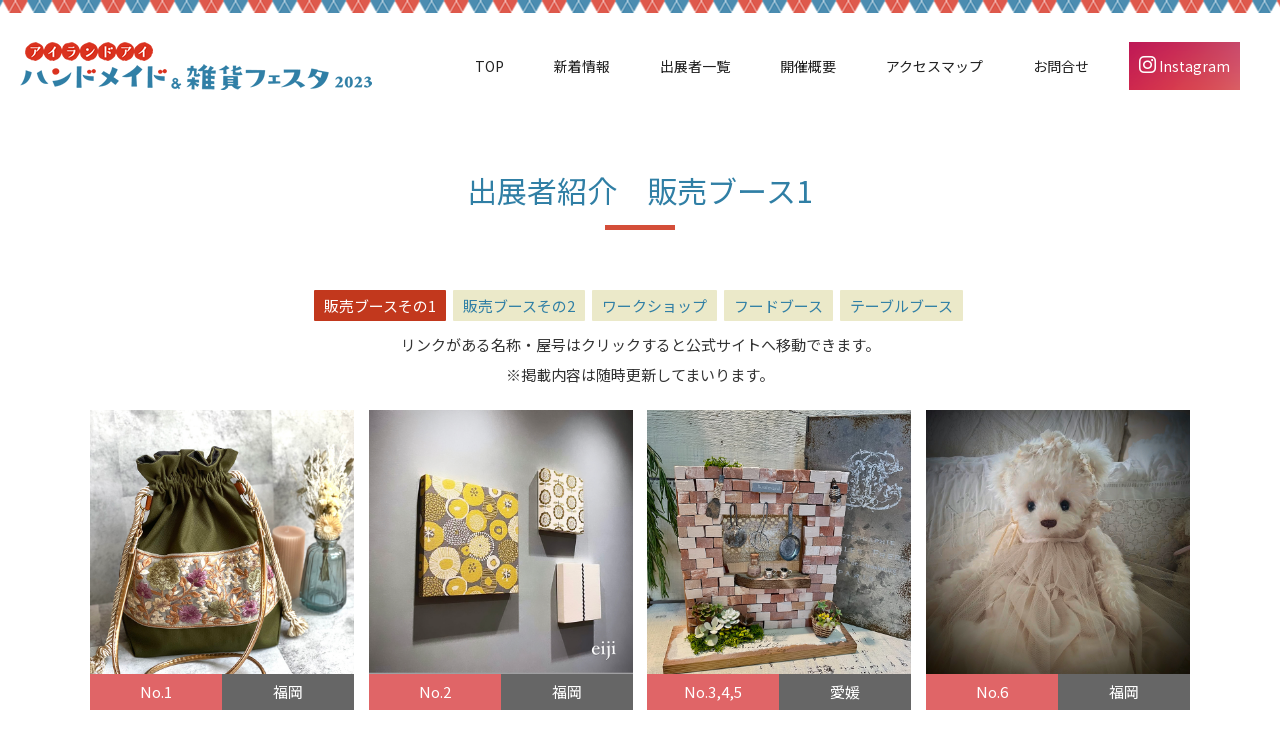

--- FILE ---
content_type: text/html; charset=UTF-8
request_url: https://www.yokakikaku.com/islandeye-handmade/list2023/01.php
body_size: 8417
content:
<!doctype html>
<html lang="ja"><head>
<meta charset="utf-8">
<title>出展者紹介　販売ブース1　アイランドアイ ハンドメイド＆雑貨フェスタ2023</title>
<!-- Google tag (gtag.js) -->
<script async src="https://www.googletagmanager.com/gtag/js?id=G-GK75K161Z4"></script>
<script>
  window.dataLayer = window.dataLayer || [];
  function gtag(){dataLayer.push(arguments);}
  gtag('js', new Date());

  gtag('config', 'G-GK75K161Z4');
</script>

<META NAME="author" content="アイランドアイ　ハンドメイド＆雑貨フェスタ">
<META NAME="description" content="ハンドメイド、ナチュラル、ロハス、アンティーク雑貨の展示・販売" />
<META NAME="keywords" content="アイランドアイ,福岡,九州,熊本,雑貨,ハンドメイド,ナチュラル,ロハス,アンティーク" />
<meta property="og:image" content="https://www.yokakikaku.com/islandeye-handmade/img/fbimage.gif" />
<meta name="viewport" content="width=device-width, initial-scale=1, maximum-scale=1">
<link href="../css/style.css" rel="stylesheet" type="text/css">
<link href="../css/photoswipe.css" rel="stylesheet" type="text/css">
<script src="https://code.jquery.com/jquery-3.5.1.min.js"></script>
<script type="text/javascript" src="https://cdnjs.cloudflare.com/ajax/libs/smooth-scroll/16.1.0/smooth-scroll.min.js"></script>
<script type="text/javascript" src="../js/navi.js"></script>
<script type="text/javascript" src="../js/jquery.photoswipe.js"></script>
<script src="https://kit.fontawesome.com/6151b1d895.js" crossorigin="anonymous"></script>
<script>
;(function($){
	$(function(){
		$('a.swipe').photoSwipe();
	});
})(jQuery);
</script>
</head>

<body id="page">

<div id="wrapper">

<header class="js-header">
<h1><a href="../"><img src="../img/logo.png" alt="アイランドアイ ハンドメイド＆雑貨フェスタ2023" class=""></a></h1>
<div class="btn_gnavi"><span></span><span></span><span></span></div>
<nav id="global_navi">
<ul class="main_navi">
<li class="menubtn"><a href="../">TOP</a></li>
<li class="menubtn"><a href="../#news">新着情報</a></li>
<li class="menubtn"><a href="../#list">出展者一覧</a></li>
<!--<li class="menubtn"><a href="../#exhibit">出展のご案内</a></li>-->
<li class="menubtn"><a href="../#outline">開催概要</a></li>
<li class="menubtn"><a href="../#accessmap">アクセスマップ</a></li>
<li class="menubtn"><a href="../#contact">お問合せ</a></li>
<!--<li class="menubtn"><a href="https://apply.yokakikaku.com/ms_islandeye-handmade/" target="_blank"><i class="fa-solid fa-unlock-keyhole"></i> 出展者専用</a></li>-->
<li class="sns"><a href="https://www.instagram.com/fukuoka.handmade.and.zakka/"><i class="fa-brands fa-instagram"></i> Instagram</a></li>
</ul>
</nav>
</header>

<main id="" class="page">



<section>
<div class="layout">
<h2>出展者紹介　販売ブース1</h2>

<nav>
<!--<p class="red"><strong>前回（2020年）開催時の出展者をご紹介しております。</strong></p>-->

<div id="local_navi" class="clearfix">
<ul>
<li><a href="01.php" class="current">販売ブースその1</a></li>
<li><a href="02.php" class="">販売ブースその2</a></li>
<li><a href="03.php" class="">ワークショップ</a></li>
<li><a href="04.php" class="">フードブース</a></li>
<li><a href="05.php" class="">テーブルブース</a></li>
</ul>
</div>

<script>

$(document).ready(function() {
    //画像にclassを付加
    $('img').addClass('miss');
    //画像が見つからないときにエラーイベント発生
    $('img.miss').error(function() {
        //置換処理
        $(this).attr({
            src: './photo/no.jpg',
        });
    });
});

</script>
</nav>
<p class="center">リンクがある名称・屋号はクリックすると公式サイトへ移動できます。<br />
※掲載内容は随時更新してまいります。</p>

<div class="flex_wrap wrap_box_list">




<div class="box_list">
<div class="img"><a href="photo/01/1.jpg" class="swipe" rel="group01" title="Chouette"/><img src="photo/01/1.jpg" /></a></div>
<p class="info"><span class="koma">No.1</span><span class="place">福岡</span></p>
<h4><a href="https://www.instagram.com/chouette_by_nutts" target="_blank">Chouette</a></h4>
<p class="com">華やかで繊細なインド刺繍リボンを使ったアイテムを制作。巾着は全て一点ものでお作りしております</p>
</div>

<div class="box_list">
<div class="img"><a href="photo/01/2.jpg" class="swipe" rel="group01" title="eiji "/><img src="photo/01/2.jpg" /></a></div>
<p class="info"><span class="koma">No.2</span><span class="place">福岡</span></p>
<h4><a href="https://instagram.com/eiji07050112/" target="_blank">eiji </a></h4>
<p class="com">超軽量貼るだけファブリックパネル　釘打ち画鋲不要で楽々簡単にお部屋のインテリアをお楽しみいただけます</p>
</div>

<div class="box_list">
<div class="img"><a href="photo/01/3.jpg" class="swipe" rel="group01" title="HR2"/><img src="photo/01/3.jpg" /></a></div>
<p class="info"><span class="koma">No.3,4,5</span><span class="place">愛媛</span></p>
<h4><a href="https://www.instagram.com/hr2sorie" target="_blank">HR2</a></h4>
<p class="com">木工ミニハウス　プレートなど　ナチュラルハンドメイドの作品をつくっています</p>
</div>

<div class="box_list">
<div class="img"><a href="photo/01/6.jpg" class="swipe" rel="group01" title="東有季子"/><img src="photo/01/6.jpg" /></a></div>
<p class="info"><span class="koma">No.6</span><span class="place">福岡</span></p>
<h4><a href="https://instagram.com/bono.buchi.luke" target="_blank">東有季子</a></h4>
<p class="com">テディベア、テディキャット、手作り小物達と楽しい空間でお待ちしています。</p>
</div>

<div class="box_list">
<div class="img"><a href="photo/01/7.jpg" class="swipe" rel="group01" title="KINOPI→S"/><img src="photo/01/7.jpg" /></a></div>
<p class="info"><span class="koma">No.7</span><span class="place">福岡</span></p>
<h4><a href="http://instagram.com/kinopi_s.mami" target="_blank">KINOPI→S</a></h4>
<p class="com">軽量粘土・布・服飾資材など色々な材料を使った立体作品や人形・アクセサリー・イラストを制作しています。</p>
</div>

<div class="box_list">
<div class="img"><a href="photo/01/8.jpg" class="swipe" rel="group01" title="Cherry Ｋiss"/><img src="photo/01/8.jpg" /></a></div>
<p class="info"><span class="koma">No.8,9</span><span class="place">福岡</span></p>
<h4><a href="https://www.instagram.com/cherrykiss2000/" target="_blank">Cherry Ｋiss</a></h4>
<p class="com">がまぐちバッグを中心に布小物等制作しています。うちのこシリーズパネ生地で制作した商品も多数あります</p>
</div>

<div class="box_list">
<div class="img"><a href="photo/01/10.jpg" class="swipe" rel="group01" title="7iro+"/><img src="photo/01/10.jpg" /></a></div>
<p class="info"><span class="koma">No.10</span><span class="place">福岡</span></p>
<h4><a href="https://www.instagram.com/mokkozakka7iro" target="_blank">7iro+</a></h4>
<p class="com">ナチュラルでアンティーク風な木工雑貨を制作、販売しています。</p>
</div>

<div class="box_list">
<div class="img"><a href="photo/01/11.jpg" class="swipe" rel="group01" title="コロボックル"/><img src="photo/01/11.jpg" /></a></div>
<p class="info"><span class="koma">No.11,12</span><span class="place">佐賀</span></p>
<h4><a href="https://www.instagram.com/nawozisangyuan/" target="_blank">コロボックル</a></h4>
<p class="com">イタリア製のウールなどで、秋冬に向かって暖かいマフラーやふかふかのバックなど作りませんか。</p>
</div>

<div class="box_list">
<div class="img"><a href="photo/01/13.jpg" class="swipe" rel="group01" title="あやとり"/><img src="photo/01/13.jpg" /></a></div>
<p class="info"><span class="koma">No.13</span><span class="place">長崎</span></p>
<h4><a href="https://instagram.com/ayatori1959/" target="_blank">あやとり</a></h4>
<p class="com">羊毛を紡いで作るアートヤーン、引き揃え糸、オリジナルハンドメイドの糸　素材としてインテリア活用下さい</p>
</div>

<div class="box_list">
<div class="img"><a href="photo/01/14.jpg" class="swipe" rel="group01" title="OASIS Handmade"/><img src="photo/01/14.jpg" /></a></div>
<p class="info"><span class="koma">No.14,15,16,17</span><span class="place">福岡</span></p>
<h4><a href="https://www.instagram.com/oasishandmade/" target="_blank">OASIS Handmade</a></h4>
<p class="com">パーツマニアのコレクション大放出！国内外のパーツやお正月飾り等々　宝探し会場はこちら(°▽°)</p>
</div>

<div class="box_list">
<div class="img"><a href="photo/01/18.jpg" class="swipe" rel="group01" title="キリンパシフィック"/><img src="photo/01/18.jpg" /></a></div>
<p class="info"><span class="koma">No.18</span><span class="place">福岡</span></p>
<h4><a href="http://www.kirin-pacific.com/" target="_blank">キリンパシフィック</a></h4>
<p class="com">天神にある隠れ家的ビーズショップ。チェコガラスを中心に様々な素材のビーズを取り扱う。</p>
</div>

<div class="box_list">
<div class="img"><a href="photo/01/19.jpg" class="swipe" rel="group01" title="花彩(はないろ)"/><img src="photo/01/19.jpg" /></a></div>
<p class="info"><span class="koma">No.19</span><span class="place">福岡</span></p>
<h4><a href="https://hanairo47.official.ec/" target="_blank">花彩(はないろ)</a></h4>
<p class="com">生花から作った色鮮やかなドライフラワーをメインにブーケ、リース等のインテリア雑貨を販売しています。</p>
</div>

<div class="box_list">
<div class="img"><a href="photo/01/20.jpg" class="swipe" rel="group01" title="ソラノイロ"/><img src="photo/01/20.jpg" /></a></div>
<p class="info"><span class="koma">No.20</span><span class="place">福岡</span></p>
<h4><a href="https://www.instagram.com/sorano_iro55" target="_blank">ソラノイロ</a></h4>
<p class="com">生地にこだわった頭を締めつけないストレスフリーターバンをお作りしてます。</p>
</div>

<div class="box_list">
<div class="img"><a href="photo/01/21.jpg" class="swipe" rel="group01" title="seed craft workshop"/><img src="photo/01/21.jpg" /></a></div>
<p class="info"><span class="koma">No.21</span><span class="place">佐賀</span></p>
<h4><a href="http://seed-craft.com/" target="_blank">seed craft workshop</a></h4>
<p class="com">多肉、観葉などのグリーンをオリジナルの木製スタンド等に入れたインテリア雑貨等販売</p>
</div>

<div class="box_list">
<div class="img"><a href="photo/01/22.jpg" class="swipe" rel="group01" title="ハンドメイド夢na形（むなかた）"/><img src="photo/01/22.jpg" /></a></div>
<p class="info"><span class="koma">No.22,23</span><span class="place">福岡</span></p>
<h4><a href="https://www.instagram.com/handmade_munakata" target="_blank">ハンドメイド夢na形（むなかた）</a></h4>
<p class="com">サンリブ宗像１階ハンドメイド専門店。布物、アクセサリー、フラワー等作家が運営しているショップです</p>
</div>

<div class="box_list">
<div class="img"><a href="photo/01/24.jpg" class="swipe" rel="group01" title="けしごむはんこ ハナウタヤ"/><img src="photo/01/24.jpg" /></a></div>
<p class="info"><span class="koma">No.24</span><span class="place">福岡</span></p>
<h4><a href="https://www.instagram.com/hanauta.ya" target="_blank">けしごむはんこ ハナウタヤ</a></h4>
<p class="com">当日お渡し出来る、お名前、文字入れオーダーも承っております。</p>
</div>

<div class="box_list">
<div class="img"><a href="photo/01/25.jpg" class="swipe" rel="group01" title="蒼空工房　suu"/><img src="photo/01/25.jpg" /></a></div>
<p class="info"><span class="koma">No.25</span><span class="place">福岡</span></p>
<h4><a href="https://www.instagram.com/hinarinmugi_2" target="_blank">蒼空工房　suu</a></h4>
<p class="com">手にしてくださった方が見るたびに幸せな気持ちになっていただけるよう心をこめてお届けいたします</p>
</div>

<div class="box_list">
<div class="img"><a href="photo/01/26.jpg" class="swipe" rel="group01" title="back yard/MEGURI-巡-、麻里庵marian"/><img src="photo/01/26.jpg" /></a></div>
<p class="info"><span class="koma">No.26,27</span><span class="place">福岡</span></p>
<h4><a href="https://www.instagram.com/meguri888" target="_blank">back yard/MEGURI-巡-、麻里庵marian</a></h4>
<p class="com">天然石、freshwaterwaterPearl、ステンレスのアクセサリーを作製しております。</p>
</div>

<div class="box_list">
<div class="img"><a href="photo/01/28.jpg" class="swipe" rel="group01" title="日日花好日 -ヒビハナコウジツ-"/><img src="photo/01/28.jpg" /></a></div>
<p class="info"><span class="koma">No.28</span><span class="place">福岡</span></p>
<h4><a href="http://www.instagram.com/hibihanakoujitsu2" target="_blank">日日花好日 -ヒビハナコウジツ-</a></h4>
<p class="com">アンティークで可愛らしいドライフラワーアレンジメント、プレゼントやご自宅のインテリアにおすすめです。</p>
</div>

<div class="box_list">
<div class="img"><a href="photo/01/29.jpg" class="swipe" rel="group01" title="ポタリーＫＡＲA"/><img src="photo/01/29.jpg" /></a></div>
<p class="info"><span class="koma">No.29</span><span class="place">宮崎</span></p>
<h4><a href="" target="_blank">ポタリーＫＡＲA</a></h4>
<p class="com">軽くて明るい色合いの器です。</p>
</div>

<div class="box_list">
<div class="img"><a href="photo/01/30.jpg" class="swipe" rel="group01" title="ビーズがま子"/><img src="photo/01/30.jpg" /></a></div>
<p class="info"><span class="koma">No.30</span><span class="place">福岡</span></p>
<h4><a href="https://www.instagram.com/beadsgamako" target="_blank">ビーズがま子</a></h4>
<p class="com">キラキラビーズを贅沢に使用して編んだビーズ編みのがま口。帆布のバッグなどこだわって製作中です。</p>
</div>

<div class="box_list">
<div class="img"><a href="photo/01/31.jpg" class="swipe" rel="group01" title="自由が丘アンティークス"/><img src="photo/01/31.jpg" /></a></div>
<p class="info"><span class="koma">No.31,32</span><span class="place">東京</span></p>
<h4><a href="https://www.instagram.com/jiyugaoka_antiques/" target="_blank">自由が丘アンティークス</a></h4>
<p class="com">東京からハンドメイド素材、クラフト材料、アイロンワッペンなどたくさん持って行くのでお立ち寄り下さい！</p>
</div>

<div class="box_list">
<div class="img"><a href="photo/01/33.jpg" class="swipe" rel="group01" title="オリジナルニット生地のお店NUNOIRO"/><img src="photo/01/33.jpg" /></a></div>
<p class="info"><span class="koma">No.33</span><span class="place">大阪</span></p>
<h4><a href="https://instagram.com/nunoiroshop" target="_blank">オリジナルニット生地のお店NUNOIRO</a></h4>
<p class="com">オリジナルニット生地のお店NUNOIROです。ハンドメイドに最適なオリジナルの生地を製造しています。</p>
</div>

<div class="box_list">
<div class="img"><a href="photo/01/34.jpg" class="swipe" rel="group01" title="WISTARIA LACE"/><img src="photo/01/34.jpg" /></a></div>
<p class="info"><span class="koma">No.34</span><span class="place">鹿児島</span></p>
<h4><a href="http://instagram.com/wistarialace" target="_blank">WISTARIA LACE</a></h4>
<p class="com">ハンドメイドを「もっと」楽しくするタッセル、レース、ボタンなどの手芸資材を種類豊富に取り扱っています</p>
</div>

<div class="box_list">
<div class="img"><a href="photo/01/35.jpg" class="swipe" rel="group01" title="JuneQuilt"/><img src="photo/01/35.jpg" /></a></div>
<p class="info"><span class="koma">No.35</span><span class="place">福岡</span></p>
<h4><a href="https://www.instagram.com/junequilt0208" target="_blank">JuneQuilt</a></h4>
<p class="com">福岡市西区でUSAコットンをメインにカワイイ生地の販売と手芸教室をしています。</p>
</div>

<div class="box_list">
<div class="img"><a href="photo/01/36.jpg" class="swipe" rel="group01" title="K-style."/><img src="photo/01/36.jpg" /></a></div>
<p class="info"><span class="koma">No.36,37</span><span class="place">福岡</span></p>
<h4><a href="https://www.instagram.com/kstylekmi/" target="_blank">K-style.</a></h4>
<p class="com">日々の暮らしの中で、あったらいいなをカタチに。ちょっと便利で気分も上がる布物をお届けします。</p>
</div>

<div class="box_list">
<div class="img"><a href="photo/01/38.jpg" class="swipe" rel="group01" title="かわりもん屋"/><img src="photo/01/38.jpg" /></a></div>
<p class="info"><span class="koma">No.38</span><span class="place">福岡</span></p>
<h4><a href="https://www.kawarimon.com/" target="_blank">かわりもん屋</a></h4>
<p class="com">ガラス工芸でつくったお皿やグラス、オブジェなどを販売しています。よろしくお願いします。</p>
</div>

<div class="box_list">
<div class="img"><a href="photo/01/39.jpg" class="swipe" rel="group01" title="keistyle"/><img src="photo/01/39.jpg" /></a></div>
<p class="info"><span class="koma">No.39</span><span class="place">福岡</span></p>
<h4><a href="https://instagram.com/keistyle.8" target="_blank">keistyle</a></h4>
<p class="com">『グラサン女子』という名の刺繍ブローチをはじめ、オリジナル作品を選りすぐりご用意しお待ちしています。</p>
</div>

<div class="box_list">
<div class="img"><a href="photo/01/40.jpg" class="swipe" rel="group01" title="LUSTER's canvas"/><img src="photo/01/40.jpg" /></a></div>
<p class="info"><span class="koma">No.40</span><span class="place">福岡</span></p>
<h4><a href="https://www.instagram.com/lusters_canvas/" target="_blank">LUSTER's canvas</a></h4>
<p class="com">国産帆布を使いトートバッグやショルダーバッグを製作・販売・オーダー受付をいたします。</p>
</div>

<div class="box_list">
<div class="img"><a href="photo/01/41.jpg" class="swipe" rel="group01" title="Rabo☆"/><img src="photo/01/41.jpg" /></a></div>
<p class="info"><span class="koma">No.41</span><span class="place">福岡</span></p>
<h4><a href="https://www.instagram.com/rabo.2010" target="_blank">Rabo☆</a></h4>
<p class="com">ベビー用スタイを中心に製作しています。他にも布小物等多数ございますのでお立ち寄りください。</p>
</div>

<div class="box_list">
<div class="img"><a href="photo/01/42.jpg" class="swipe" rel="group01" title="ZUNBAI"/><img src="photo/01/42.jpg" /></a></div>
<p class="info"><span class="koma">No.42,43</span><span class="place">鹿児島</span></p>
<h4><a href="https://instagram.com/bloom2688" target="_blank">ZUNBAI</a></h4>
<p class="com">鹿児島から3人の作家による合同出店です。しめ縄飾り、アニマルニット帽、ヘアアクセサリーを販売します。</p>
</div>

<div class="box_list">
<div class="img"><a href="photo/01/44.jpg" class="swipe" rel="group01" title="エスペランサー"/><img src="photo/01/44.jpg" /></a></div>
<p class="info"><span class="koma">No.44</span><span class="place">福岡</span></p>
<h4><a href="https://instagram.com/esperanza_naomi" target="_blank">エスペランサー</a></h4>
<p class="com">ソープカービング石鹸彫刻　石鹸でお花を作りアレンジします。香りと共にお楽しみ下さい</p>
</div>

<div class="box_list">
<div class="img"><a href="photo/01/45.jpg" class="swipe" rel="group01" title="nunokomono-plenty "/><img src="photo/01/45.jpg" /></a></div>
<p class="info"><span class="koma">No.45</span><span class="place">福岡</span></p>
<h4><a href="https://instagram.com/nunokomono_plenty3008" target="_blank">nunokomono-plenty </a></h4>
<p class="com">プレゼントにも喜ばれるポシェットやポーチをオリジナルのデザインで沢山の色柄を取り揃えています。</p>
</div>

<div class="box_list">
<div class="img"><a href="photo/01/46.jpg" class="swipe" rel="group01" title="もりねこマルシェ　Craft　Artist"/><img src="photo/01/46.jpg" /></a></div>
<p class="info"><span class="koma">No.46</span><span class="place">福岡</span></p>
<h4><a href="https://www.instagram.com/ishioumaru.kei/" target="_blank">もりねこマルシェ　Craft　Artist</a></h4>
<p class="com">ミニチュア雑貨、粘土小物を始め、アクセサリー、インテリア雑貨、バックなど話題のクラフト販売</p>
</div>

<div class="box_list">
<div class="img"><a href="photo/01/47.jpg" class="swipe" rel="group01" title="yun"/><img src="photo/01/47.jpg" /></a></div>
<p class="info"><span class="koma">No.47</span><span class="place">福岡</span></p>
<h4><a href="https://instagram.com/_yun_10182" target="_blank">yun</a></h4>
<p class="com">天然石とレジンを使った作品を制作をしております。輝く天然石のように心も輝く作品をお届けします。</p>
</div>

<div class="box_list">
<div class="img"><a href="photo/01/48.jpg" class="swipe" rel="group01" title="雑貨屋モノリス"/><img src="photo/01/48.jpg" /></a></div>
<p class="info"><span class="koma">No.48,49</span><span class="place">鹿児島</span></p>
<h4><a href="https://www.instagram.com/monolith_shibushi/" target="_blank">雑貨屋モノリス</a></h4>
<p class="com">鹿児島の雑貨屋モノリスです。素敵な作家様の様々なデザインやアイテムがたくさん♪お待ちしています。</p>
</div>

<div class="box_list">
<div class="img"><a href="photo/01/50.jpg" class="swipe" rel="group01" title="PicnicBasket"/><img src="photo/01/50.jpg" /></a></div>
<p class="info"><span class="koma">No.50</span><span class="place">熊本</span></p>
<h4>PicnicBasket</h4>
<p class="com">輸入ウール、フェルト等を使ってハンドメイドの帽子、マフラーをお届けします。冬の贈り物にいかがですか</p>
</div>

<div class="box_list">
<div class="img"><a href="photo/01/51.jpg" class="swipe" rel="group01" title="東峰木人toho-kobito"/><img src="photo/01/51.jpg" /></a></div>
<p class="info"><span class="koma">No.51</span><span class="place">福岡</span></p>
<h4><a href="https://minne.com/@toho" target="_blank">東峰木人toho-kobito</a></h4>
<p class="com">素材の魅力とハンドメイドの魅力が伝わるような、使いやすくて美しい作品づくりを心がけています。</p>
</div>

<div class="box_list">
<div class="img"><a href="photo/01/52.jpg" class="swipe" rel="group01" title="tokonowako"/><img src="photo/01/52.jpg" /></a></div>
<p class="info"><span class="koma">No.52</span><span class="place">福岡</span></p>
<h4><a href="https://www.instagram.com/tokonowako_wire" target="_blank">tokonowako</a></h4>
<p class="com">ワイヤーを1点1点編んで製作してます。変色しにくく軽いのが特徴です。</p>
</div>

<div class="box_list">
<div class="img"><a href="photo/01/53.jpg" class="swipe" rel="group01" title="sonic leathers"/><img src="photo/01/53.jpg" /></a></div>
<p class="info"><span class="koma">No.53</span><span class="place">大分</span></p>
<h4><a href="https://www.instagram.com/sonicleathers" target="_blank">sonic leathers</a></h4>
<p class="com">厳選した革素材でエイジングを楽しめるものづくりにこだわっています。</p>
</div>

<div class="box_list">
<div class="img"><a href="photo/01/54.jpg" class="swipe" rel="group01" title="Swing Kitchen "/><img src="photo/01/54.jpg" /></a></div>
<p class="info"><span class="koma">No.54</span><span class="place">大分</span></p>
<h4><a href="https://www.instagram.com/swing_kitchen51/" target="_blank">Swing Kitchen </a></h4>
<p class="com">クールで、甘過ぎない。粘土を使って大人のためのリアル過ぎるスイーツアクセサリーを作っています。</p>
</div>

<div class="box_list">
<div class="img"><a href="photo/01/55.jpg" class="swipe" rel="group01" title="RION"/><img src="photo/01/55.jpg" /></a></div>
<p class="info"><span class="koma">No.55,56</span><span class="place">福岡</span></p>
<h4><a href="http://www.instagram.com/handmade_rion_2010/" target="_blank">RION</a></h4>
<p class="com">ナチュラル&北欧ティストの生地で作ったポーチやバッグ、生活雑貨など、かわいい布小物がたくさんあります</p>
</div>

<div class="box_list">
<div class="img"><a href="photo/01/57.jpg" class="swipe" rel="group01" title="wire craft m+ami."/><img src="photo/01/57.jpg" /></a></div>
<p class="info"><span class="koma">No.57</span><span class="place">長崎</span></p>
<h4><a href="https://www.instagram.com/wire_craft_m.ami/" target="_blank">wire craft m+ami.</a></h4>
<p class="com">ワイヤーを使って、シンプルだけど見ていて幸せを感じてもらえる作品を作っています。</p>
</div>

<div class="box_list">
<div class="img"><a href="photo/01/58.jpg" class="swipe" rel="group01" title="Ｏ３"/><img src="photo/01/58.jpg" /></a></div>
<p class="info"><span class="koma">No.58</span><span class="place">福岡</span></p>
<h4><a href="https://instagram.com/o3plus/" target="_blank">Ｏ３</a></h4>
<p class="com">どんな時も一緒にいられる「日常に寄り添うバッグ」を製作しております。</p>
</div>

<div class="box_list">
<div class="img"><a href="photo/01/59.jpg" class="swipe" rel="group01" title="webber"/><img src="photo/01/59.jpg" /></a></div>
<p class="info"><span class="koma">No.59,60</span><span class="place">岡山</span></p>
<h4><a href="https://instagram.com/webber__official" target="_blank">webber</a></h4>
<p class="com">岡山倉敷児島産の帆布やデニムを使ったカバンや衣類を作ってます。是非お越しください。</p>
</div>

<div class="box_list">
<div class="img"><a href="photo/01/61.jpg" class="swipe" rel="group01" title="Forest"/><img src="photo/01/61.jpg" /></a></div>
<p class="info"><span class="koma">No.61</span><span class="place">福岡</span></p>
<h4><a href="https://www.instagram.com/forestsince2008/" target="_blank">Forest</a></h4>
<p class="com">帽子が主ですがバック、ブローチ、ヘアーバンド等持って行きます。とても楽しみです</p>
</div>

<div class="box_list">
<div class="img"><a href="photo/01/62.jpg" class="swipe" rel="group01" title="ナチュラル木工momo"/><img src="photo/01/62.jpg" /></a></div>
<p class="info"><span class="koma">No.62</span><span class="place">福岡</span></p>
<h4><a href="https://www.instagram.com/junkomomota" target="_blank">ナチュラル木工momo</a></h4>
<p class="com">木工小物とワイヤーオブジェとトンボ玉のアクセサリー作品です</p>
</div>

<div class="box_list">
<div class="img"><a href="photo/01/63.jpg" class="swipe" rel="group01" title="手作り＆雑貨のお店MAJA"/><img src="photo/01/63.jpg" /></a></div>
<p class="info"><span class="koma">No.63</span><span class="place">佐賀</span></p>
<h4><a href="http://instagram.com/ayako_charo" target="_blank">手作り＆雑貨のお店MAJA</a></h4>
<p class="com">ハンドメイドのナチュラルお洋服やがま口バッグ、帽子、コサージュ、編み物小物など製作しています。</p>
</div>

<div class="box_list">
<div class="img"><a href="photo/01/64.jpg" class="swipe" rel="group01" title="gift"/><img src="photo/01/64.jpg" /></a></div>
<p class="info"><span class="koma">No.64</span><span class="place">福岡</span></p>
<h4><a href="https://www.instagram.com/gift.original_accessory" target="_blank">gift</a></h4>
<p class="com">大人可愛いをコンセプトにアクセサリーを制作しています。作品はほとんどが一点ものです</p>
</div>

<div class="box_list">
<div class="img"><a href="photo/01/65.jpg" class="swipe" rel="group01" title="A DIY OSHI工房"/><img src="photo/01/65.jpg" /></a></div>
<p class="info"><span class="koma">No.65</span><span class="place">大分</span></p>
<h4><a href="https://www.instagram.com/a_diy_oshi_koubou/" target="_blank">A DIY OSHI工房</a></h4>
<p class="com">オリジナルスマホスタンド、タブレットスタンド、ミニハウス一輪挿し、丸椅子、その他木工小物を販売</p>
</div>

<div class="box_list">
<div class="img"><a href="photo/01/66.jpg" class="swipe" rel="group01" title="roserapin"/><img src="photo/01/66.jpg" /></a></div>
<p class="info"><span class="koma">No.66</span><span class="place">福岡</span></p>
<h4><a href="http://instagram.com/natto715.402" target="_blank">roserapin</a></h4>
<p class="com">色々なデザインのがま口を製作しています。使い勝手にこだわり、使って楽しくなる作品作りを心がけています</p>
</div>

<div class="box_list">
<div class="img"><a href="photo/01/67.jpg" class="swipe" rel="group01" title="Cotton & Linen フルール"/><img src="photo/01/67.jpg" /></a></div>
<p class="info"><span class="koma">No.67,68</span><span class="place">福岡</span></p>
<h4><a href="https://www.instagram.com/cotton_linen_fleur/" target="_blank">Cotton & Linen フルール</a></h4>
<p class="com">綿麻素材の大人可愛い洋服です。可愛い過ぎず着心地の良い洋服を作成しています。お待ちしています。</p>
</div>

<div class="box_list">
<div class="img"><a href="photo/01/69.jpg" class="swipe" rel="group01" title="hirondelle"/><img src="photo/01/69.jpg" /></a></div>
<p class="info"><span class="koma">No.69</span><span class="place">福岡</span></p>
<h4><a href="https://www.instagram.com/hirondelle_2009/" target="_blank">hirondelle</a></h4>
<p class="com">個性豊かな作家さんのアイテムを多数取り揃えております。お気に入りを見つけていただけると嬉しいです♪</p>
</div>

<div class="box_list">
<div class="img"><a href="photo/01/70.jpg" class="swipe" rel="group01" title="Nanala"/><img src="photo/01/70.jpg" /></a></div>
<p class="info"><span class="koma">No.70</span><span class="place">福岡</span></p>
<h4><a href="https://www.instagram.com/atelier.nanala/" target="_blank">Nanala</a></h4>
<p class="com">本物のお花を使用した色味・仕上がり等にこだわった、ワンランク上のレジンアクセサリ―です。</p>
</div>

<div class="box_list">
<div class="img"><a href="photo/01/71.jpg" class="swipe" rel="group01" title="Noriガマ製作所"/><img src="photo/01/71.jpg" /></a></div>
<p class="info"><span class="koma">No.71</span><span class="place">福岡</span></p>
<h4><a href="https://instagram.com/nori_gama24/" target="_blank">Noriガマ製作所</a></h4>
<p class="com">自宅でがま口をメインに作っております。上質ながま口をぜひ、この機会に手に取ってみて下さい！</p>
</div>

<div class="box_list">
<div class="img"><a href="photo/01/72.jpg" class="swipe" rel="group01" title="みずたまりぼん"/><img src="photo/01/72.jpg" /></a></div>
<p class="info"><span class="koma">No.72</span><span class="place">福岡</span></p>
<h4><a href="https://www.instagram.com/mizutamaribbon_oo" target="_blank">みずたまりぼん</a></h4>
<p class="com">パステルカラーや優しい色合いを使ってかわいい子ども服、犬服、ドール服を作ってます</p>
</div>

<div class="box_list">
<div class="img"><a href="photo/01/73.jpg" class="swipe" rel="group01" title="Giris"/><img src="photo/01/73.jpg" /></a></div>
<p class="info"><span class="koma">No.73</span><span class="place">福岡</span></p>
<h4><a href="https://www.instagram.com/giris.kirin" target="_blank">Giris</a></h4>
<p class="com">"パッと目を惹くビッグサイズ"をモットーに製作しています。自分だけのアクセサリーを見つけて下さいね♪</p>
</div>

<div class="box_list">
<div class="img"><a href="photo/01/74.jpg" class="swipe" rel="group01" title="Ryu Ryu."/><img src="photo/01/74.jpg" /></a></div>
<p class="info"><span class="koma">No.74</span><span class="place">福岡</span></p>
<h4><a href="https://www.instagram.com/fujimotomiwako/" target="_blank">Ryu Ryu.</a></h4>
<p class="com">布小物を中心に、ポーチ、バック、生活雑貨をたくさん揃えております。</p>
</div>

<div class="box_list">
<div class="img"><a href="photo/01/75.jpg" class="swipe" rel="group01" title="room.maru"/><img src="photo/01/75.jpg" /></a></div>
<p class="info"><span class="koma">No.75</span><span class="place">福岡</span></p>
<h4><a href="https://www.instagram.com/room.maru/" target="_blank">room.maru</a></h4>
<p class="com">デニムや帆布生地・国産レザーを使ったアクセサリーをカラーバリエーション豊富に制作しております。</p>
</div>

<div class="box_list">
<div class="img"><a href="photo/01/76.jpg" class="swipe" rel="group01" title="ナナイチロク"/><img src="photo/01/76.jpg" /></a></div>
<p class="info"><span class="koma">No.76,77</span><span class="place">福岡</span></p>
<h4><a href="https://716zakka.com" target="_blank">ナナイチロク</a></h4>
<p class="com">ネコキングや食パンの皿など代表的な作品を販売します。</p>
</div>

<div class="box_list">
<div class="img"><a href="photo/01/78.jpg" class="swipe" rel="group01" title="Reon(リオン)"/><img src="photo/01/78.jpg" /></a></div>
<p class="info"><span class="koma">No.78,79</span><span class="place">福岡</span></p>
<h4><a href="https://www.instagram.com/reon8783" target="_blank">Reon(リオン)</a></h4>
<p class="com">ハンドメイドの革のバッグや小物を、多数販売致します</p>
</div>



</div>

</div>
</section>


</main>

<footer>
<p class="footer_logo"><a href="../"><img src="../img/logo.png" alt=""/></a></p>
<p class="copyright">(C)アイランドアイ ハンドメイド＆雑貨フェスタ</p>
<div class="pagetop"><a href="#top"><i class="fas fa-arrow-up"></i></a></div>
</footer>

</div>

</body>
</html>


--- FILE ---
content_type: text/css
request_url: https://www.yokakikaku.com/islandeye-handmade/css/style.css
body_size: 2606
content:
@import url("https://fonts.googleapis.com/earlyaccess/sawarabimincho.css");
@import url("https://fonts.googleapis.com/earlyaccess/sawarabigothic.css");
@import url('https://fonts.googleapis.com/css?family=Noto+Sans+JP:400,900&display=swap&subset=japanese');
@import url("navi.css");
@import url("form.css");
@charset "utf-8";
/***************************************************************** default settings */ :root {
    --mincho: 'Sawarabi Mincho';
    --gothic: 'Noto Sans JP';
}
html {
    font-size: 62.5%;
    /* scroll-behavior: smooth;*/
}
body {
    margin: 0;
    padding: 0;
    text-align: center;
    font-size: 1.5rem;
    font-family: 'Noto Sans JP', "メイリオ", Meiryo, "ヒラギノ角ゴ Pro W3", "Hiragino Kaku Gothic Pro", Osaka, sans-serif;
    color: #333;
    background: #fff;
    background-size: 100%;
    line-height: 2;
    -webkit-text-size-adjust: none;
    /*min-width: 1260px;*/
}
* {
    box-sizing: border-box;
}
p {
    margin: 0 0 20px 0;
}
img {
    max-width: 100%;
}
a {
    color: #307FA5;
    overflow: hidden;
    transition-property: all;
    transition: 0.2s linear;
}
a:hover {
    color: #111;
}
img, a img, a:hover img, a:visited img {
    border: none;
    vertical-align: bottom;
    transition: all .6s ease;
}
ul, ol {
    margin: 0 0 30px 0;
    padding: 0 0 0 10px;
}
@media screen and (max-width: 800px) {
    body {
        margin: 0;
        padding: 0;
        text-align: left;
        font-size: 1.3rem;
        line-height: 2;
        min-width: 0;
    }
}
/***************************************************************** common style */
.clearfix:after {
    content: ".";
    display: block;
    clear: both;
    height: 0;
    visibility: hidden;
}
.clearfix {
    min-height: 1px;
}
.clear {
    clear: both;
}
.center {
    text-align: center;
}
.right {
    text-align: right;
}
.red {
    color: #EB5153;
}
.small {
    font-size: 0.9em;
    color: #555;
    font-weight: normal;
}
.big {
    font-size: 1.2em;
}
.big2 {
    font-size: 1.4em;
}
.big3 {
    font-size: 1.8em;
}
.img_right {
    float: right;
    margin: 0 0 30px 30px;
}
.img_left {
    float: left;
    margin: 0 30px 30px 0;
}
.margin_b {
    margin: 0 0 40px 0;
}
.underline {
    text-decoration: underline;
}
.pc {
    display: block;
}
.sp {
    display: none;
}
i.fa-solid {
    font-size: 1.6em;
}
.pagelink{
   display: block;
   margin-top:-100px;
   padding-top:100px;
}
@media screen and (max-width: 800px) {
    .pc {
        display: none;
    }
    .sp {
        display: block;
    }
    .pagelink{
   display: block;
   margin-top:-60px;
   padding-top:60px;
}
}
/***************************************************************** basic layout */
#wrapper {}
.layout {
    width: 1100px;
    max-width: 100%;
    margin: auto;
    padding: 60px 0;
    text-align: left;
}
.layout_narrow {
    width: 800px;
    max-width: 100%;
    margin: auto;
    padding: 60px 0;
    text-align: left;
}
.layout_wide{
    width: 100%;
    max-width: 100%;
    margin: auto;
    padding: 60px 0;
    text-align: left;
}
section {
}
.bg {
    background: #FDF8F1;
}
main.page {
    padding-top: 100px;
}
.flex_wrap {
    display: -webkit-flex;
    display: -ms-flexbox;
    display: flex;
    flex-wrap: wrap;
    -ms-flex-wrap: wrap;
    -webkit-box-pack: justify;
    -ms-flex-pack: justify;
    justify-content: space-between;
}
@media screen and (max-width: 800px) {
    .layout, .layout_narrow,.layout_wide {
        width: 100%;
        padding: 60px 20px;
    }
    section {
    }
    main.page {
        padding-top: 40px;
    }
}
/***************************************************************** header */
header {
    width: 100%;
    height: 120px;
    margin: 0;
    position: fixed;
    text-align: left;
    z-index: 99;
    background: url("../img/bg_header.png") repeat-x top;
}
body#page header{
 background-color: rgba(255, 255, 255, 0.9);
}
.change-color {
    background-color: rgba(255, 255, 255, 0.9);
    transition: 0.3s;
}
header h1 {
    margin: 0;
    padding: 0;
    font-weight: normal;
    position: absolute;
    left: 20px;
    bottom: 30px;
}
header h1 img {}
@media screen and (max-width: 800px) {
    header {
        position: fixed;
        width: 100%;
        height: 60px;
        top: 0;
        left: 0;
        margin: 0;
        z-index: 80;
        background: url("../img/bg_header_sp.png") repeat-x top;
    }
    header h1 {
        position: absolute;
        left: 20px;
        bottom: 10px;
    }
    header h1 img {
        width: 240px;
    }
}
/***************************************************************** footer */
footer {
    background: #333;
    padding: 60px 20px;
    color: #fff;
    clear: both;
    text-align: center;
}
.copyright {
    color: rgba(255, 255, 255, 0.5);
    font-size: 0.8em;
}
.pagetop {
    position: fixed;
    bottom: 20px;
    right: 20px;
    z-index: 888;
}
.pagetop a {
    display: block;
    font-size: 20px;
    line-height: 60px;
    width: 60px;
    border-radius: 50%;
    background: rgba(0, 0, 0, 0.8);
    color: #fff;
    text-decoration: none;
}
.pagetop a:hover {
    background: #176ECB;
}
.list_banner{
margin: 0;
padding:30px;
list-style: none;
text-align: center;
}
.list_banner li{
display: inline-block;
margin:10px;
}
.list_banner li img{
vertical-align: middle;
}
@media screen and (max-width: 800px) {
    footer {
        padding:30px 20px 100px 20px;
    }
    .pagetop {
        display: none;
    }
    .footer_logo img {
        width: 240px;
    }
}
/***************************************************************** topimage */
#topimage {
    background: url("../img/bg_topimage.png");
    text-align: center;
    padding: 120px 0 60px 0;
}
#topimage img {
    margin: auto;
}
@media screen and (max-width: 800px) {
    #topimage {
        padding: 60px 10px 20px 10px;
    }
}
/***************************************************************** headline */
h2 {
    text-align: center;
    color: #307FA5;
    font-size: 2em;
    padding: 0 0 10px 0;
    margin: 0 0 60px 0;
    font-weight: normal;
    background: url("../img/bg_h2.png") no-repeat center bottom;
}
h3 {
    font-weight: normal;
    font-size: 1.4;
    margin: 0 0 30px 0;
    padding: 20px 0 0 20px;
    border-left: 4px solid #307FA6;
}
/***************************************************************** news */
ul#top_news {
    margin: 0 0 10px 0;
    padding: 0;
    list-style: none;
}
ul#top_news li {
    margin: 0 0 10px 0;
    padding: 0 0 0 24px;
    background: url(../img/a02.png) no-repeat left top;
    background-position: 0 10px;
}
ul#top_news li span {
    padding: 0 20px 0 0;
    color: #307FA6;
}
ul#top_news li a {
    color: #333;
}
/***************************************************************** exhibit */
.exhibit {
    background: #FDF8F1;
}
.photo {
    width: 40%;
}
.list_file {
    margin: 0 0 30px 0;
    padding: 0;
    list-style: none;
    text-align: center;
    font-size: 1.2em;
}
.list_file li {
    margin: 0 0 0 0;
    padding: 0;
}
.btn01 {
    display: inline-block;
    width: 500px;
    text-align: center;
    padding: 20px;
    margin: auto;
    background: #FFD24D;
    color: #111;
    border-style: none;
    font-size: 1.1em;
    border-radius: 100px;
    text-decoration: none;
}
.btn01:hover {
    background: #111;
    color: #fff;
}
@media screen and (max-width: 800px) {
    .photo {
        float: none !important;
        display: block;
        margin: 0 0 30px 0;
        width: 100%;
    }
    .btn01 {
        width: 100%;
    }
}
/***************************************************************** outline */
.table_outline {
    width: 100%;
    border-collapse: collapse;
}
.table_outline th {
    width: 30%;
    border-bottom: 1px dotted #F5E1C2;
    padding: 10px 10px 10px 100px;
    font-weight: normal;
    text-align: left;
    color: #307FA6;
}
.table_outline td {
    border-bottom: 1px dotted #F5E1C2;
    padding: 10px;
}
@media screen and (max-width: 800px) {
    .table_outline th {
        width: 100%;
        padding: 10px 10px 0 10px;
        display: block;
        border: none;
    }
    .table_outline td {
        width: 100%;
        display: block;
    }
}
/***************************************************************** map */
.map_link {
    margin: 0;
    padding: 0;
    list-style: none;
    text-align: center;
}
.map_link li {
    margin: 0 10px;
    display: inline-block;
}
/***************************************************************** contact */
.contact {
    background: #FDF8F1;
}




/***************************************************************** photo list */

.wrap_box_list:before {
    content: "";
    display: block;
    width: 24%;
    height: 0;
    order: 1;
}
.wrap_box_list:after {
    content: "";
    display: block;
    width: 24%;
    height: 0;
}
.box_list {
    margin: 0 0 20px 0;
    width: 24%;
}
.box_list .img {
    position: relative;
    margin: 0 0 0px 0;
}
.box_list .img:before {
    content: "";
    display: block;
    padding-top: 100%;
}
.box_list .img img {
    position: absolute;
    width: 100%;
    height: 100%;
    top: 0;
    right: 0;
    bottom: 0;
    left: 0;
    margin: auto;
    object-fit: cover;
}
.box_list .info {
    margin: 0 0 5px 0;
    position: relative;
}
.koma {
    width: 50%;
    text-align: center;
    display: inline-block;
    padding: 3px 10px;
    background: #E06567;
    color: #fff;
    padding: 3px 10px;
}
.place {
    width: 50%;
    text-align: center;
    position: absolute;
    right: 0;
    top: 0;
    background: #666;
    COLOR: #FFF;
    padding: 3px 10px;
}
.box_list h4 {
    font-size: 1.1em;
    margin: 0 0 5px 0;
    padding: 0;
}
.box_list .com {
    font-size: 0.9em;
    color: #666;
}
.nophoto .img img {
    display: none;
}
@media screen and (max-width: 800px) {
.box_list{
margin:0 0 20px 0;
width:49%;

}
}


/***************************************************************** photo list_btn */
.list {
    background: #FDF8F1;
}
.list_btn{
margin:0;
padding:0;
list-style: none;
text-align: center;
 justify-content: center; 
}
.list_btn li{
width:18%;
margin:5px;
padding:0;
}
@media screen and (max-width: 800px) {
.list_btn li{
width:30%;
margin:5px;
padding:0;
}
}

--- FILE ---
content_type: text/css
request_url: https://www.yokakikaku.com/islandeye-handmade/css/navi.css
body_size: 999
content:
@charset "utf-8";
/***************************************************************** global navi */
nav ul {
    margin: 0;
    padding: 0;
    list-style: none;
}
nav ul li {
    margin: 0;
    padding: 0;
    background: none;
}
#global_navi {
    text-align: right;
}
ul.main_navi {
    font-size: 0px;
    position: absolute;
    right: 40px;
    bottom: 30px;
}
ul.main_navi li {
    display: inline-block;
    font-size: 14px;
    margin: 0 0 0 30px;
    padding: 0;
}
ul.main_navi li a {
    display: block;
    color: #222;
    text-decoration: none;
    padding: 10px 10px;
}
ul.main_navi li a:hover {
    color: #C8461C;
}
/*****SNS*/
ul.main_navi li.sns {
    background: url("../img/bg_sns.png") center center;
}
ul.main_navi li.sns a {
    color: #fff;
}
ul.main_navi li.sns a:hover {
    background: none;
    background: #222;
}
ul.main_navi li.sns i {
    font-size: 1.4em;
}
.fotter_sns {
    display: none;
}
/*******************************************************************************/
/***************************************************************** media query */
/*******************************************************************************/
@media screen and (max-width: 800px) {
    #global_navi {
        position: fixed;
        top: 0;
        right: -250px;
        width: 250px;
        height: 100%;
        padding-top: 60px;
        background: #525045;
        text-align: left;
        box-sizing: border-box;
        z-index: 99;
    }
    ul.main_navi {
        position: static;
        margin: 0 0 20px 0;
    }
    ul.main_navi li {
        display: block;
        font-size: 13px;
        font-weight: normal;
        margin: 0;
        border-bottom: 1px dotted #444;
    }
    ul.main_navi li a {
        display: block;
        color: #fff;
        text-decoration: none;
        padding: 8px 30px;
        border: none;
    }
    ul.main_navi li a:hover {
        background: #323129;
        border: none;
    }
    ul.main_navi li.contact {
        border: none;
    }
    ul.main_navi li.contact a {
        padding: 10px 30px 10px 30px;
        color: #fff;
        background: #002040;
        border: none;
    }
    ul.main_navi li.contact a:hover {
        background: #111;
        border: none;
    }
    .btn_gnavi {
        position: fixed;
        top: 20px;
        right: 20px;
        width: 30px;
        height: 24px;
        z-index: 999;
        box-sizing: border-box;
        cursor: pointer;
        -webkit-transition: all 400ms;
        transition: all 400ms
    }
    .btn_gnavi span {
        position: absolute;
        left: 0;
        width: 30px;
        height: 2px;
        background: rgba(100, 100, 100, 0.8);
        -webkit-transition: all 400ms;
        transition: all 400ms
    }
    .btn_gnavi span:nth-child(1) {
        top: 0
    }
    .btn_gnavi span:nth-child(2) {
        top: 10px
    }
    .btn_gnavi span:nth-child(3) {
        top: 20px
    }
    .btn_gnavi.open {
        -webkit-transform: rotate(180deg);
        transform: rotate(180deg)
    }
    .btn_gnavi.open span {
        background: #fff
    }
    .btn_gnavi.open span:nth-child(1) {
        top: 11px;
        -webkit-transform: rotate(-45deg);
        -moz-transform: rotate(-45deg);
        transform: rotate(-45deg)
    }
    .btn_gnavi.open span:nth-child(2) {
        top: 11px;
        -webkit-transform: rotate(45deg);
        -moz-transform: rotate(45deg);
        transform: rotate(45deg)
    }
    .btn_gnavi.open span:nth-child(3) {
        top: 11px;
        -webkit-transform: rotate(45deg);
        -moz-transform: rotate(45deg);
        transform: rotate(45deg)
    }
    .fotter_sns {
        display: block;
        width: 100%;
        background: url("../img/bg_sns.png") center center;
        background-size: cover;
        text-align: center;
        position: fixed;
        bottom: 0;
    }
    .fotter_sns a {
        display: block;
    }
}
/*---------------------------------------------------local_navi*/
#local_navi {
    text-align: center;
}
#local_navi ul {
    margin: auto;
    padding: auto;
    text-align: center;
    list-style: none;
}
#local_navi ul li {
    margin: 0 4px 4px 0;
    padding: 0;
    display: inline-block;
}
#local_navi ul li a {
    display: block;
    line-height: 1.4;
    text-decoration: none;
    padding: 5px 10px;
    text-align: center;
    background: #EBE9C9;
    -webkit-border-radius: 1px;
    -moz-border-radius: 1px;
    border-radius: 1px;
}
#local_navi ul li a:hover {
    background: #AC9579;
    color: #fff;
    text-decoration: none;
}
#local_navi ul li a.current {
    background: #C2381D;
    color: #fff;
    text-decoration: none;
}

--- FILE ---
content_type: text/css
request_url: https://www.yokakikaku.com/islandeye-handmade/css/form.css
body_size: 723
content:
@charset "utf-8";
/***************************************************************** contact */
.dl_form {
    width: 100%;
    margin: 0 0 10px 0;
}
.dl_form dt {
    margin: 0 0 10px 0;
    padding: 5px 0 5px 10px;
    text-align: left;
    width: 200px;
    position: absolute;
    border: none;
    background: :none;
}
.dl_form dt span, .hissu {
    display: inline-block;
    background: #002040;
    color: #fff;
    padding: 2px 6px;
    margin: 0;
    font-size: 9px;
    font-weight: normal;
    position: absolute;
    right: 16px;
    top: 8px;
}
.dl_form dd {
    width: 600px;
    margin: 0 0 20px 200px;
    padding: 0;
    border: none;
    background: :none;
}
.dl_form dd input[type="text"], .dl_form dd input[type="tel"], .dl_form dd input[type="email"] {
    font-size: 1.2em;
    padding: 10px;
    margin: 5px 0;
    width: 90%;
    border: 1px solid #B9CCCB;
    border-radius: 10px;
}
.dl_form dd input.mini {
    width: 20%;
}
.dl_form dd textarea {
    font-size: 1.4em;
    padding: 10px;
    width: 90%;
    border: 1px solid #B9CCCB;
     border-radius: 10px;
    font-family: 'Noto Sans JP';
    }
input.submit_button {
    padding: 20px 100px;
    margin: 10px;
    background: #FFD24D;
    color: #111;
    border-style: none;
    cursor: pointer;
    font-size: 1.1em;
     border-radius: 100px;
      font-family: 'Noto Sans JP';
}

input.submit_button:hover{
    background: #111;
    color:#fff;
}
.dl_form dd input[type="radio"], .dl_form dd input[type="checkbox"] {
    -webkit-transform: scale(1.3);
    transform: scale(1.3);
    margin: 0 10px 0 0;
}
.dl_form dd select {
    font-size: 1em;
    padding: 5px;
    margin: 5px 0;
    border: 1px solid #D3C6C6;
}
label {
    display: inline-block;
    padding: 5px 10px 0 0;
}
/*******************************************************************************/
/***************************************************************** media query */
/*******************************************************************************/
@media screen and (max-width: 800px) {
    .dl_form {
        width: 100%;
        margin: 0 0 20px 0;
    }
    .dl_form dt {
        margin: 0 0 5px 0;
        padding: 0;
        text-align: left;
        width: 100%;
        position: relative;
    }
    .dl_form dd {
        width: 100%;
        margin: 0 0 10px 0;
        padding: 0;
    }
    .dl_form dd input {
        font-size: 1.2em;
        padding: 10px;
        margin: 0;
    }
    .dl_form dd .input.mini {
        width: 40%;
    }
    .dl_form dd textarea {
        font-size: 1.4em;
        width: 100%;
    }
    .dl_form dd span {
        display: block;
    }
    .dl_form dt span, .hissu {
        padding: 1px 6px;
        margin: 0 10px;
        position: relative;
        right: auto;
        top: auto;
    }
}

--- FILE ---
content_type: application/javascript
request_url: https://www.yokakikaku.com/islandeye-handmade/js/navi.js
body_size: 503
content:
var scroll = new SmoothScroll('a[href*="#"]', {
    easing: 'easeOutQuint'
});
//通常ナビ
$(function () {
    $(".btn_gnavi").on("click", function () {
        var rightVal = 0;
        if ($(this).hasClass("open")) {
            rightVal = -250;
            $(this).removeClass("open");
        } else {
            $(this).addClass("open");
        }
        $("#global_navi").stop().animate({
            right: rightVal
        }, 250);
    });
});
//メニュー押しても
$(function () {
    $(".menubtn").on("click", function () {
        var rightVal = -250;
        $(".btn_gnavi").removeClass("open");
        $("#global_navi").stop().animate({
            right: rightVal
        }, 250);
    });
});
//pagetop
$(function () {
    var isDisplay = false;
    var TopBtn = $('.pagetop');
    TopBtn.css('bottom', '-100px');
    var isDisplay = false;
    $(window).scroll(function () {
        if ($(this).scrollTop() > 100) {
            if (isDisplay == false) {
                isDisplay = true;
                TopBtn.stop().animate({
                    'bottom': '20px'
                }, 200);
            }
        } else {
            if (isDisplay) {
                isDisplay = false;
                TopBtn.stop().animate({
                    'bottom': '-100px'
                }, 200);
            }
        }
    });

});
//ヘッダー色変更
$(function () {
    $(window).on('scroll', function () {
        if ($('.fv').height() < $(this).scrollTop()) {
            $('.js-header').addClass('change-color');
        } else {
            $('.js-header').removeClass('change-color');
        }
    });
});

